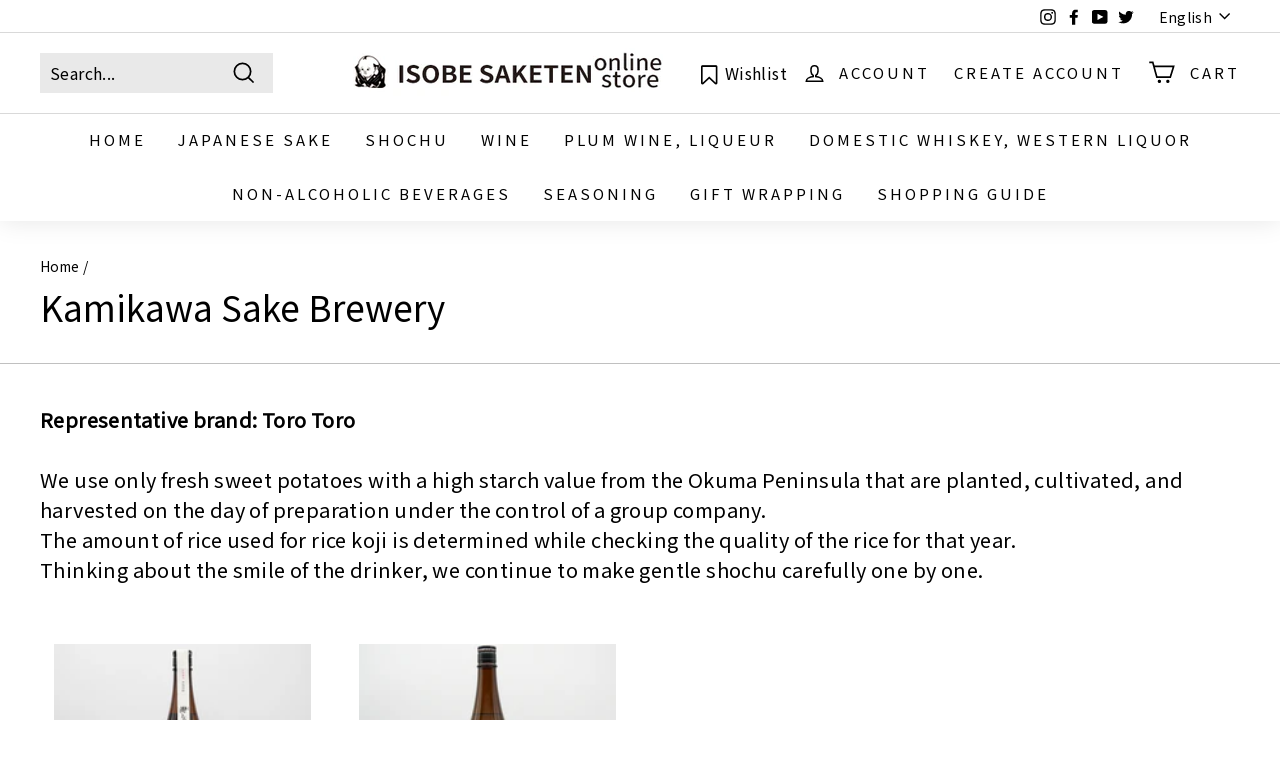

--- FILE ---
content_type: text/css
request_url: https://cdn.shopify.com/extensions/019c079c-a593-74c3-990c-20f013005f71/smart-product-filters-678/assets/globo.theme.expanse.css
body_size: 2509
content:
.spf-layout-theme.gf-left .gf-block-title:not(.gf-block-title-skeleton) .h3,.spf-layout-theme.gf-left .gf-block-title:not(.gf-block-title-skeleton) h3,.spf-layout-theme.gf-offcanvas .gf-block-title:not(.gf-block-title-skeleton) .h3,.spf-layout-theme.gf-offcanvas .gf-block-title:not(.gf-block-title-skeleton) h3{align-items:center;display:flex;font-family:revert;font-size:19px;text-transform:none}.spf-layout-theme.gf-left .gf-option-block .gf-block-title .h3:after,.spf-layout-theme.gf-left .gf-option-block .gf-block-title h3:after,.spf-layout-theme.gf-offcanvas .gf-option-block .gf-block-title .h3:after,.spf-layout-theme.gf-offcanvas .gf-option-block .gf-block-title h3:after{margin-right:0}.spf-layout-theme.gf-left .gf-option-block .gf-block-title .h3 span,.spf-layout-theme.gf-left .gf-option-block .gf-block-title h3 span,.spf-layout-theme.gf-offcanvas .gf-option-block .gf-block-title .h3 span,.spf-layout-theme.gf-offcanvas .gf-option-block .gf-block-title h3 span{padding-right:15px}.spf-layout-theme #gf-tree .noUi-marker-horizontal.noUi-marker{display:none}.spf-layout-theme #gf-tree .noUi-target{margin-bottom:40px}.spf-layout-theme #gf-tree .noUi-connect,.spf-layout-theme #gf-tree .noUi-handle{background:#252525}.spf-layout-theme #gf-tree .noUi-value-large,.spf-layout-theme .gf-range-inputs input[type=text]{color:#252525;font-size:18px}.spf-layout-theme .gf-Checkbox,.spf-layout-theme .gf-RadioButton{border-color:#e8e8e1}.spf-layout-theme .gf-option-block{border:0}.spf-layout-theme #gf-tree .gf-label:not(.gf-label-skeleton){flex:revert;margin-right:3px}.spf-layout-theme .gf-block-title .gf-clear{display:none}.spf-layout-theme #gf-tree .noUi-handle{border:1px solid #fff;height:18px;right:-10px;top:-6px;width:18px}.spf-layout-theme #gf-tree .noUi-base,.spf-layout-theme #gf-tree .noUi-connects{height:6px}.spf-layout-theme .selected-item.gf-option-label a{color:#252525}.spf-layout-theme.gf-left .sort-by label{font-weight:400}.spf-layout-theme.gf-top_one #gf-tree .sort-by label{font-size:16px;font-weight:400;text-transform:none}.spf-layout-theme.gf-top_one .gf-option-block .gf-block-title .h3,.spf-layout-theme.gf-top_one .gf-option-block .gf-block-title h3{font-family:revert;font-size:16px;text-transform:none}.spf-has-filter.spf-layout-theme .checked .gf-Checkbox{background:transparent}.spf-has-filter.spf-layout-theme .checked .gf-Checkbox:after{background-color:#000;content:"";height:10px;left:2px;position:absolute;top:2px;width:10px}.spf-has-filter.spf-layout-theme .checked .gf-RadioButton:before{background:#000}@media only screen and (min-width:768px){.spf-layout-theme .gf-option-block ul li a{color:#252525;font-size:16px}.spf-layout-theme span.gf-count{font-size:16px;opacity:1}}.theme-store-id-902.gf-theme-version-6.spf-filter-tree-theme.spf-has-filter #gf-tree .gf-block-title .h3,.theme-store-id-902.gf-theme-version-6.spf-filter-tree-theme.spf-has-filter #gf-tree .gf-block-title h3,.theme-store-id-902.gf-theme-version-6.spf-filter-tree-theme.spf-has-filter .gf-form-input-inner label{color:var(--color-text-body)!important;font-family:var(--type-base-primary),var(--type-base-fallback);font-size:calc(var(--type-base-size) + 3px)!important;font-weight:var(--type-header-weight)!important;letter-spacing:var(--type-base-spacing)!important;line-height:var(--type-base-line-height)!important;text-transform:none!important}.theme-store-id-902.gf-theme-version-6.spf-filter-tree-theme.spf-has-filter .gf-clear,.theme-store-id-902.gf-theme-version-6.spf-filter-tree-theme.spf-has-filter .gf-clear-all,.theme-store-id-902.gf-theme-version-6.spf-filter-tree-theme.spf-has-filter .gf-form-input-inner select,.theme-store-id-902.gf-theme-version-6.spf-filter-tree-theme.spf-has-filter .gf-option-block ul li a,.theme-store-id-902.gf-theme-version-6.spf-filter-tree-theme.spf-has-filter .gf-option-block ul li a span.gf-count,.theme-store-id-902.gf-theme-version-6.spf-filter-tree-theme.spf-has-filter .gf-option-block ul li button,.theme-store-id-902.gf-theme-version-6.spf-filter-tree-theme.spf-has-filter .gf-option-block ul li button span.gf-count,.theme-store-id-902.gf-theme-version-6.spf-filter-tree-theme.spf-has-filter .gf-refine-toggle,.theme-store-id-902.gf-theme-version-6.spf-filter-tree-theme.spf-has-filter .selected-item.gf-option-label a{color:var(--color-text-body)!important}.theme-store-id-902.gf-theme-version-6.spf-filter-tree-theme.spf-has-filter .gf-option-block:not(.gf-option-block-box-rectangle) ul>li button:hover>.gf-count,.theme-store-id-902.gf-theme-version-6.spf-filter-tree-theme.spf-has-filter .gf-option-block:not(.gf-option-block-box-rectangle) ul>li button:hover>.gf-label{text-decoration:underline .09rem}.theme-store-id-902.gf-theme-version-6.spf-filter-tree-theme.spf-has-filter .gf-option-block ul>li button.checked>.gf-count,.theme-store-id-902.gf-theme-version-6.spf-filter-tree-theme.spf-has-filter .gf-option-block ul>li button.checked>.gf-label{font-weight:700!important}.theme-store-id-902.gf-theme-version-6.spf-filter-tree-theme.spf-has-filter #gf-tree .gf-filter-header .gf-close-canvas svg path,.theme-store-id-902.gf-theme-version-6.spf-filter-tree-theme.spf-has-filter .gf-clear svg path,.theme-store-id-902.gf-theme-version-6.spf-filter-tree-theme.spf-has-filter button.gf-controls-search-button svg path{fill:var(--color-text-body)}.theme-store-id-902.gf-theme-version-6.spf-filter-tree-theme.spf-has-filter .checked .gf-Checkbox{background-color:var(--color-body);background-image:none}.theme-store-id-902.gf-theme-version-6.spf-filter-tree-theme.spf-has-filter .checked .gf-Checkbox:after,.theme-store-id-902.gf-theme-version-6.spf-filter-tree-theme.spf-has-filter .checked .gf-RadioButton:before{background-color:var(--color-text-body);content:"";height:10px;left:50%;position:absolute;top:50%;transform:translate(-50%,-50%);width:10px}.theme-store-id-902.gf-theme-version-6.spf-filter-tree-theme.spf-has-filter .checked .gf-Checkbox,.theme-store-id-902.gf-theme-version-6.spf-filter-tree-theme.spf-has-filter .gf-Checkbox{border:1px solid var(--color-border)}.theme-store-id-902.gf-theme-version-6.spf-filter-tree-theme.spf-has-filter .gf-option-block .gf-Checkbox,.theme-store-id-902.gf-theme-version-6.spf-filter-tree-theme.spf-has-filter .gf-option-block .gf-RadioButton{border-color:var(--color-border);flex:0 0 var(--tag-active-icon-size);height:var(--tag-active-icon-size);margin-right:8px;min-width:var(--tag-active-icon-size);transition:all .1s linear;width:var(--tag-active-icon-size)}.theme-store-id-902.gf-theme-version-6.spf-filter-tree-theme.spf-has-filter .gf-option-block-swatch button:hover>span,.theme-store-id-902.gf-theme-version-6.spf-filter-tree-theme.spf-has-filter .gf-option-block-swatch-text button:hover>span:not(.gf-option-value,.gf-label){border-color:var(--color-border);border-style:solid;border-width:0}.theme-store-id-902.gf-theme-version-6.spf-filter-tree-theme.spf-has-filter.gf-offcanvas .gf-option-block{border-bottom:1px solid var(--color-border)}.theme-store-id-902.gf-theme-version-6.spf-filter-tree-theme.spf-has-filter.gf-left .gf-option-block{border-bottom:none;padding:5px 0 15px}.theme-store-id-902.gf-theme-version-6.spf-filter-tree-theme.spf-has-filter .gf-option-block.gf-option-block-slider .gf-block-content{padding-bottom:4rem}.theme-store-id-902.gf-theme-version-6.spf-filter-tree-theme.spf-has-filter .gf-option-block .gf-block-title .gf-clear{display:none}.theme-store-id-902.gf-theme-version-6.spf-filter-tree-theme.spf-has-filter .gf-option-block ul.gf-option-box{padding:0 2px}.theme-store-id-902.gf-theme-version-6.spf-filter-tree-theme.spf-has-filter.gf-left .gf-option-block ul.gf-option-box{padding:0 0 20px}.theme-store-id-902.gf-theme-version-6.spf-filter-tree-theme.spf-has-filter .gf-option-block .gf-block-title .h3:after,.theme-store-id-902.gf-theme-version-6.spf-filter-tree-theme.spf-has-filter .gf-option-block .gf-block-title h3:after,.theme-store-id-902.gf-theme-version-6.spf-filter-tree-theme.spf-has-filter .gf-option-block.is-collapsed .gf-block-title .h3:after,.theme-store-id-902.gf-theme-version-6.spf-filter-tree-theme.spf-has-filter .gf-option-block.is-collapsed .gf-block-title h3:after{content:"\f107";float:unset;font-weight:500;margin-left:10px;transition:all .1s ease-in}.theme-store-id-902.gf-theme-version-6.spf-filter-tree-theme.spf-has-filter .gf-option-block:not(.is-collapsed) .gf-block-title .h3:after,.theme-store-id-902.gf-theme-version-6.spf-filter-tree-theme.spf-has-filter .gf-option-block:not(.is-collapsed) .gf-block-title h3:after{transform:rotate(180deg)}.theme-store-id-902.gf-theme-version-6.spf-filter-tree-theme.spf-has-filter .gf-option-block ul li a{font-size:11px;font-weight:500;padding:5px 0}.theme-store-id-902.gf-theme-version-6.spf-filter-tree-theme.spf-has-filter span.gf-count{margin-left:5px;opacity:1}.theme-store-id-902.gf-theme-version-6.spf-filter-tree-theme.spf-has-filter #setLimit{background-image:none}.theme-store-id-902.gf-theme-version-6.spf-filter-tree-theme.spf-has-filter #setLimit,.theme-store-id-902.gf-theme-version-6.spf-filter-tree-theme.spf-has-filter #setLimit option{color:var(--color-text-body)}.theme-store-id-902.gf-theme-version-6.spf-filter-tree-theme #gf-tree .noUi-handle{background:var(--color-text-body);border:1px solid #d9d9d9;box-shadow:0 0 1px 1px #fff;height:14px;top:-4px;width:14px}.theme-store-id-902.gf-theme-version-6.spf-filter-tree-theme #gf-tree .noUi-handle:hover,.theme-store-id-902.gf-theme-version-6.spf-filter-tree-theme #gf-tree .noUi-handle:hover:focus{height:16px;top:-5px;width:16px}.theme-store-id-902.gf-theme-version-6.spf-filter-tree-theme #gf-tree .noUi-handle.noUi-handle-lower{right:-2px}.theme-store-id-902.gf-theme-version-6.spf-filter-tree-theme.spf-has-filter #gf-tree .noUi-connects{background:#f4f4f4}.theme-store-id-902.gf-theme-version-6.spf-filter-tree-theme.spf-has-filter #gf-tree .noUi-connect,.theme-store-id-902.gf-theme-version-6.spf-filter-tree-theme.spf-has-filter .checked .gf-RadioButton:before{background-color:var(--color-text-body)}.theme-store-id-902.gf-theme-version-6.spf-filter-tree-theme.spf-has-filter #gf-tree .noUi-base,.theme-store-id-902.gf-theme-version-6.spf-filter-tree-theme.spf-has-filter #gf-tree .noUi-connects{height:6px}.theme-store-id-902.gf-theme-version-6.spf-filter-tree-theme.spf-has-filter #gf-tree .noUi-marker-horizontal.noUi-marker,.theme-store-id-902.gf-theme-version-6.spf-filter-tree-theme.spf-has-filter .content ul li:before{display:none}.theme-store-id-902.gf-theme-version-6.spf-filter-tree-theme.spf-has-filter .gf-option-block ul li a:hover{color:var(--color-text-body)}.theme-store-id-902.gf-theme-version-6.spf-filter-tree-theme.spf-has-filter .gf-block-scroll{max-height:525px}.theme-store-id-902.gf-theme-version-6.spf-filter-tree-theme.spf-has-filter .sort-by{background:transparent}.theme-store-id-902.gf-theme-version-6.spf-filter-tree-theme.spf-has-filter .gf-range-inputs input[type=text],.theme-store-id-902.gf-theme-version-6.spf-filter-tree-theme.spf-has-filter .sort-by,.theme-store-id-902.gf-theme-version-6.spf-filter-tree-theme.spf-has-filter input.gf-controls-search-input,.theme-store-id-902.gf-theme-version-6.spf-filter-tree-theme.spf-has-filter input.gf-search{background-color:var(--color-body);border:1px solid var(--color-border);border-radius:2px;color:var(--color-text-body)}.theme-store-id-902.gf-theme-version-6.spf-filter-tree-theme.spf-has-filter .gf-range-inputs input[type=text]{text-align:left}.theme-store-id-902.gf-theme-version-6.spf-filter-tree-theme.spf-has-filter .sort-by label{text-transform:none!important}.theme-store-id-902.gf-theme-version-6.spf-filter-tree-theme.spf-has-filter #main>.element--has-section-borders:before{border-bottom:none}.theme-store-id-902.gf-theme-version-6.spf-filter-tree-theme #gf-grid{position:relative}.theme-store-id-902.gf-theme-version-6.spf-filter-tree-theme #gf_pagination_wrap button.gf-loadmore-btn,.theme-store-id-902.gf-theme-version-6.spf-filter-tree-theme .gf-form-button-group button,.theme-store-id-902.gf-theme-version-6.spf-filter-tree-theme .gf-refine-toggle-mobile,.theme-store-id-902.gf-theme-version-6.spf-filter-tree-theme.gf-left #gf-tree,.theme-store-id-902.gf-theme-version-6.spf-filter-tree-theme.gf-left #gf-tree:not(.spf-hidden)+#gf-grid,.theme-store-id-902.gf-theme-version-6.spf-filter-tree-theme.gf-top_one #gf-tree .sort-by,.theme-store-id-902.gf-theme-version-6.spf-filter-tree-theme.offcanvas-open #gf-tree{background:var(--color-body)!important}#gf_pagination_wrap .pagination>span>a,.theme-store-id-902.gf-theme-version-6.spf-filter-tree-theme #gf_pagination_wrap button.gf-loadmore-btn,.theme-store-id-902.gf-theme-version-6.spf-filter-tree-theme.spf-has-filter #gf-tree .globo-selected-items-wrapper .selected-item>.clear-refinements,.theme-store-id-902.gf-theme-version-6.spf-filter-tree-theme.spf-has-filter #gf-tree .noUi-value,.theme-store-id-902.gf-theme-version-6.spf-filter-tree-theme.spf-has-filter #gf_pagination_wrap .pagination>span.current,.theme-store-id-902.gf-theme-version-6.spf-filter-tree-theme.spf-has-filter #gf_pagination_wrap .pagination>span.deco,.theme-store-id-902.gf-theme-version-6.spf-filter-tree-theme.spf-has-filter .gf-option-block ul li a,.theme-store-id-902.gf-theme-version-6.spf-filter-tree-theme.spf-has-filter .gf-refine-toggle-mobile,.theme-store-id-902.gf-theme-version-6.spf-filter-tree-theme.spf-has-filter .sort-by label,.theme-store-id-902.gf-theme-version-6.spf-filter-tree-theme.spf-has-filter span.gf-summary{color:var(--color-text-body)!important}.theme-store-id-902.gf-theme-version-6.spf-filter-tree-theme.spf-has-filter #gf_pagination_wrap .pagination>span.current{text-decoration:underline}.theme-store-id-902.gf-theme-version-6.spf-filter-tree-theme.spf-has-filter #CollectionSidebar,.theme-store-id-902.gf-theme-version-6.spf-filter-tree-theme.spf-has-filter .collection-filter__item--count,.theme-store-id-902.gf-theme-version-6.spf-filter-tree-theme.spf-has-filter .collection-filter__item--drawer,.theme-store-id-902.gf-theme-version-6.spf-filter-tree-theme.spf-has-filter .collection-filter__sort,.theme-store-id-902.gf-theme-version-6.spf-filter-tree-theme.spf-has-filter .grid__item--sidebar,.theme-store-id-902.gf-theme-version-6.spf-filter-tree-theme.spf-layout-app .grid-view-btn{display:none}.theme-store-id-902.gf-theme-version-6.spf-filter-tree-theme #gf_pagination_wrap button.gf-loadmore-btn,.theme-store-id-902.gf-theme-version-6.spf-filter-tree-theme.spf-has-filter #gf-controls-container .gf-refine-toggle-mobile,.theme-store-id-902.gf-theme-version-6.spf-filter-tree-theme.spf-has-filter #gf-tree .gf-refine-toggle-mobile,body>#gf-tree .gf-filter-footer button{border:1px solid var(--color-border)!important}.theme-store-id-902.gf-theme-version-6.spf-filter-tree-theme.spf-has-filter #globo-dropdown-sort_options{background:#fff;border:2px solid var(--color-border)!important;border-radius:6px;border-width:4px;box-shadow:none;margin-top:1px;min-width:unset;overflow:hidden;padding:0;width:100%}.theme-store-id-902.gf-theme-version-6.spf-filter-tree-theme.spf-has-filter .globo-dropdown-custom__options span{font-size:var(--type-base-size)!important;padding:2px 10px}.theme-store-id-902.gf-theme-version-6.spf-filter-tree-theme.spf-has-filter .globo-dropdown-custom__options span:hover{background:#3263dc;color:#fff}.theme-store-id-902.gf-theme-version-6.spf-filter-tree-theme.spf-has-filter .sort-by:before{background-image:none!important;color:var(--color-text-body);content:"\f107";display:inline-block;font:1em/1.2 GloboIcon;text-rendering:auto;-webkit-font-smoothing:antialiased;position:absolute;text-align:center}.theme-store-id-902.gf-theme-version-6.spf-filter-tree-theme .gf-clear,.theme-store-id-902.gf-theme-version-6.spf-filter-tree-theme .gf-clear-all,.theme-store-id-902.gf-theme-version-6.spf-filter-tree-theme .gf-form-input-inner select,.theme-store-id-902.gf-theme-version-6.spf-filter-tree-theme .gf-option-block ul li a,.theme-store-id-902.gf-theme-version-6.spf-filter-tree-theme .gf-option-block ul li a span.gf-count,.theme-store-id-902.gf-theme-version-6.spf-filter-tree-theme .gf-option-block ul li button,.theme-store-id-902.gf-theme-version-6.spf-filter-tree-theme .gf-option-block ul li button span.gf-count,.theme-store-id-902.gf-theme-version-6.spf-filter-tree-theme .gf-refine-toggle,.theme-store-id-902.gf-theme-version-6.spf-filter-tree-theme .selected-item.gf-option-label a,.theme-store-id-902.gf-theme-version-6.spf-filter-tree-theme input.gf-controls-search-input,.theme-store-id-902.gf-theme-version-6.spf-filter-tree-theme.gf-top_one #gf-tree .sort-by label,.theme-store-id-902.gf-theme-version-6.spf-filter-tree-theme.gf-top_one .globo-dropdown-custom__options span,.theme-store-id-902.gf-theme-version-6.spf-filter-tree-theme.spf-has-filter #setLimit,.theme-store-id-902.gf-theme-version-6.spf-filter-tree-theme.spf-has-filter .gf-option-block-slider .noUi-value,.theme-store-id-902.gf-theme-version-6.spf-filter-tree-theme.spf-has-filter .gf-range-inputs input[type=text],.theme-store-id-902.gf-theme-version-6.spf-filter-tree-theme.spf-has-filter .sort-by label,.theme-store-id-902.gf-theme-version-6.spf-filter-tree-theme.spf-has-filter input.gf-controls-search-input::placeholder{font-size:var(--type-base-size)!important;font-weight:var(--type-base-weight)!important;letter-spacing:var(--type-base-spacing);line-height:var(--type-base-line-height)}.theme-store-id-902.gf-theme-version-6.spf-filter-tree-theme span.gf-summary,.theme-store-id-902.gf-theme-version-6.spf-filter-tree-theme span.gf-summary b{font-size:var(--type-base-size)!important;font-weight:var(--type-base-weight)!important;letter-spacing:var(--type-base-spacing);text-transform:lowercase}.theme-store-id-902.gf-theme-version-6.spf-filter-tree-theme.spf-has-filter #gf-grid input:focus-visible,.theme-store-id-902.gf-theme-version-6.spf-filter-tree-theme.spf-has-filter #gf-tree input:focus-visible{outline:1px auto -webkit-focus-ring-color}.theme-store-id-902.gf-theme-version-6.spf-filter-tree-theme.spf-has-filter #gf-grid input,.theme-store-id-902.gf-theme-version-6.spf-filter-tree-theme.spf-has-filter #gf-tree input{border-radius:var(--input-radius)}.theme-store-id-902.gf-theme-version-6.spf-filter-tree-theme.spf-has-filter #gf-controls-container .sort-by.limit-by:before,.theme-store-id-902.gf-theme-version-6.spf-filter-tree-theme.spf-has-filter #gf-controls-container .sort-by:before,.theme-store-id-902.gf-theme-version-6.spf-filter-tree-theme.spf-has-filter #gf-tree .sort-by:before{align-items:center;display:flex;justify-content:center;margin:0;top:50%;transform:translateY(-50%)}.theme-store-id-902.gf-theme-version-6.spf-filter-tree-theme.spf-has-filter .sort-by label{line-height:38px}.theme-store-id-902.gf-theme-version-6.spf-filter-tree-theme #gf_pagination_wrap button.gf-loadmore-btn:hover,.theme-store-id-902.gf-theme-version-6.spf-filter-tree-theme body>#gf-tree .gf-filter-footer button,.theme-store-id-902.gf-theme-version-6.spf-filter-tree-theme.spf-has-filter #gf-controls-container .gf-refine-toggle-mobile span:hover,.theme-store-id-902.gf-theme-version-6.spf-filter-tree-theme.spf-has-filter #gf-tree .gf-refine-toggle-mobile span:hover{background:var(--color-text-body)!important;color:var(--color-body)!important}.theme-store-id-902.gf-theme-version-6.spf-filter-tree-theme body>#gf-tree .gf-filter-footer button{text-transform:none}.theme-store-id-902.gf-theme-version-6.spf-filter-tree-theme.spf-has-filter .gf-option-block-box-rectangle.gf-option-block ul li.gf-box-rectangle button.checked,.theme-store-id-902.gf-theme-version-6.spf-filter-tree-theme.spf-has-filter .gf-option-block-box-rectangle.gf-option-block ul li.gf-box-rectangle button:hover{background:var(--color-text-body)!important}.theme-store-id-902.gf-theme-version-6.spf-filter-tree-theme.spf-has-filter .gf-option-block-box-rectangle.gf-option-block ul li.gf-box-rectangle a.checked span,.theme-store-id-902.gf-theme-version-6.spf-filter-tree-theme.spf-has-filter .gf-option-block-box-rectangle.gf-option-block ul li.gf-box-rectangle a:hover span,.theme-store-id-902.gf-theme-version-6.spf-filter-tree-theme.spf-has-filter .gf-option-block-box-rectangle.gf-option-block ul li.gf-box-rectangle button.checked span,.theme-store-id-902.gf-theme-version-6.spf-filter-tree-theme.spf-has-filter .gf-option-block-box-rectangle.gf-option-block ul li.gf-box-rectangle button:hover span{color:var(--color-body)!important}.theme-store-id-902.gf-theme-version-6.spf-filter-tree-theme .gf-option-block-box-rectangle.gf-option-block ul li.gf-box-rectangle button{border-color:var(--color-text-body)!important}.theme-store-id-902.gf-theme-version-6.spf-filter-tree-theme.gf-top_one #gf-tree .globo-selected-items-wrapper .selected-item>a,.theme-store-id-902.gf-theme-version-6.spf-filter-tree-theme.gf-top_one #gf-tree .globo-selected-items-wrapper .selected-item>button,.theme-store-id-902.gf-theme-version-6.spf-filter-tree-theme.spf-has-filter #gf-controls-container .globo-selected-items-wrapper .selected-item>a,.theme-store-id-902.gf-theme-version-6.spf-filter-tree-theme.spf-has-filter #gf-controls-container .globo-selected-items-wrapper .selected-item>button,.theme-store-id-902.gf-theme-version-6.spf-filter-tree-theme.spf-has-filter #gf-tree .globo-selected-items-wrapper .selected-item>.clear-refinements,.theme-store-id-902.gf-theme-version-6.spf-filter-tree-theme.spf-has-filter .selected-item.gf-option-label a{background:var(--color-button-primary)!important;border:1px solid transparent!important;border-radius:var(--button-radius);color:var(--color-button-primary-text)!important;display:inline-flex;flex-direction:row-reverse;font-size:calc(var(--type-base-size) - 2px)!important;font-weight:var(--type-header-weight)!important;gap:8px;line-height:1.42;padding:7px 15px}.theme-store-id-902.gf-theme-version-6.spf-filter-tree-theme.spf-has-filter #gf-tree>div.globo-selected-items-wrapper>div.gf-block-content.globo-selected-items>div.selected-item>a>span.selected-item>strong{font-weight:var(--type-header-weight)!important}.theme-store-id-902.gf-theme-version-6.spf-filter-tree-theme.gf-top_one #gf-tree .globo-selected-items-wrapper .selected-item>a>.selected-item>span,.theme-store-id-902.gf-theme-version-6.spf-filter-tree-theme.spf-has-filter #gf-controls-container>div>div.globo-selected-items-wrapper>ul>li>a>span.selected-item>span.hidden-xs,.theme-store-id-902.gf-theme-version-6.spf-filter-tree-theme.spf-has-filter #gf-tree>div.globo-selected-items-wrapper>div.gf-block-content.globo-selected-items>div.selected-item>a>span.selected-item>span{display:none}.theme-store-id-902.gf-theme-version-6.spf-filter-tree-theme.spf-has-filter .gf-clear svg path{fill:var(--color-button-primary-text)!important}.theme-store-id-902.gf-theme-version-6.spf-filter-tree-theme .gf-refine-toggle{align-items:center;display:flex;font-size:calc(var(--type-base-size) - 2px)!important}.theme-store-id-902.gf-theme-version-6.spf-filter-tree-theme.gf-left #gf-tree .globo-selected-items-wrapper .globo-selected-items{border-bottom:none}.theme-store-id-902.gf-theme-version-6.spf-filter-tree-theme #gf-tree .selected-item.gf-option-label{display:inline-flex;width:auto}.theme-store-id-902.gf-theme-version-6.spf-filter-tree-theme.spf-has-filter #gf-controls-container .globo-selected-items-wrapper .selected-item>a span{font-weight:var(--type-header-weight)!important}.theme-store-id-902.gf-theme-version-6.spf-filter-tree-theme.gf-left #gf-tree .selected-item.gf-option-label:not(:last-child){margin:0 10px 13px 0}.theme-store-id-902.gf-theme-version-6.spf-filter-tree-theme.spf-has-filter #gf-controls-container .gf-refine-toggle-mobile span,.theme-store-id-902.gf-theme-version-6.spf-filter-tree-theme.spf-has-filter #gf-tree .gf-refine-toggle-mobile span{font-size:calc(var(--type-base-size) + 1px);font-weight:var(--type-header-weight)}.theme-store-id-902.gf-theme-version-6.spf-filter-tree-theme.spf-has-filter.spf-layout-app #gf-products{display:flex;gap:0!important}.theme-store-id-902.gf-theme-version-6.spf-filter-tree-theme #gf-controls-container .globo-selected-items-wrapper:not(.rounded) .selected-item span.gf-clear,.theme-store-id-902.gf-theme-version-6.spf-filter-tree-theme #gf-tree .globo-selected-items-wrapper:not(.rounded) .selected-item span.gf-clear,.theme-store-id-902.gf-theme-version-6.spf-filter-tree-theme.gf-top_one #gf-tree .globo-selected-items-wrapper:not(.rounded) .selected-item span.gf-clear{align-items:center;display:flex;flex:0 0 14px;height:14px;justify-content:center;width:14px}.theme-store-id-902.gf-theme-version-6.spf-filter-tree-theme.spf-has-filter .gf-option-box li ul{border-left:1px dotted var(--color-border)}.theme-store-id-902.gf-theme-version-6.spf-filter-tree-theme.spf-has-filter .gf-option-box ul li>div:before{border-bottom:1px dotted var(--color-border)}.theme-store-id-902.gf-theme-version-6.spf-filter-tree-theme .gf-option-block ul.gf-option-box li:not(.is-collapsed)>div>a+span:after,.theme-store-id-902.gf-theme-version-6.spf-filter-tree-theme .gf-option-block ul.gf-option-box li:not(.is-collapsed)>div>button+span:after{border-top:5px solid var(--color-text-body)}.theme-store-id-902.gf-theme-version-6.spf-filter-tree-theme.spf-has-filter .gf-option-block-swatch a>span:not(.gf-option-value,.gf-label),.theme-store-id-902.gf-theme-version-6.spf-filter-tree-theme.spf-has-filter .gf-option-block-swatch button>span:not(.gf-option-value,.gf-label),.theme-store-id-902.gf-theme-version-6.spf-filter-tree-theme.spf-has-filter .gf-option-block-swatch-text a>span:not(.gf-option-value,.gf-label),.theme-store-id-902.gf-theme-version-6.spf-filter-tree-theme.spf-has-filter .gf-option-block-swatch-text button>span:not(.gf-option-value,.gf-label){border:1px solid var(--color-border);box-shadow:0 0 0 2px transparent;height:20px;margin:3px 8px 3px 3px;overflow:hidden;transition:box-shadow .5s;width:20px}.theme-store-id-902.gf-theme-version-6.spf-filter-tree-theme.spf-has-filter .gf-option-block-swatch button:hover>span:not(.gf-option-value,.gf-label),.theme-store-id-902.gf-theme-version-6.spf-filter-tree-theme.spf-has-filter .gf-option-block-swatch-text button:hover>span:not(.gf-option-value,.gf-label){border:2px solid #fff;box-shadow:0 0 0 2px #908e8e}.theme-store-id-902.gf-theme-version-6.spf-filter-tree-theme.spf-has-filter .gf-option-two-color .bottom-color{border-bottom:18px solid transparent;border-left:18px solid transparent}.theme-store-id-902.gf-theme-version-6.spf-filter-tree-theme.spf-has-filter .gf-option-block-swatch button.checked>span:not(.gf-option-value,.gf-label),.theme-store-id-902.gf-theme-version-6.spf-filter-tree-theme.spf-has-filter .gf-option-block-swatch-text button.checked>span:not(.gf-option-value,.gf-label){box-shadow:0 0 0 2px var(--color-text-body)}.theme-store-id-902.gf-theme-version-6.spf-filter-tree-theme.spf-has-filter .gf-option-block-swatch a.checked>span:not(.gf-option-value)>.bottom-color,.theme-store-id-902.gf-theme-version-6.spf-filter-tree-theme.spf-has-filter .gf-option-block-swatch a>span:not(.gf-option-value):hover>.bottom-color,.theme-store-id-902.gf-theme-version-6.spf-filter-tree-theme.spf-has-filter .gf-option-block-swatch button.checked>span:not(.gf-option-value)>.bottom-color,.theme-store-id-902.gf-theme-version-6.spf-filter-tree-theme.spf-has-filter .gf-option-block-swatch button>span:not(.gf-option-value):hover>.bottom-color,.theme-store-id-902.gf-theme-version-6.spf-filter-tree-theme.spf-has-filter .gf-option-block-swatch-text a.checked>span:not(.gf-option-value)>.bottom-color,.theme-store-id-902.gf-theme-version-6.spf-filter-tree-theme.spf-has-filter .gf-option-block-swatch-text a>span:not(.gf-option-value):hover>.bottom-color,.theme-store-id-902.gf-theme-version-6.spf-filter-tree-theme.spf-has-filter .gf-option-block-swatch-text button.checked>span:not(.gf-option-value)>.bottom-color,.theme-store-id-902.gf-theme-version-6.spf-filter-tree-theme.spf-has-filter .gf-option-block-swatch-text button>span:not(.gf-option-value):hover>.bottom-color{border:18px solid transparent}@media(max-width:768px){.theme-store-id-902.gf-theme-version-6.spf-filter-tree-theme #gf-grid{padding-top:1rem}.theme-store-id-902.gf-theme-version-6.spf-filter-tree-theme.spf-has-filter #gf-controls-container .sort-by label{font-size:calc(var(--type-base-size) + 1px)!important;font-weight:var(--type-header-weight)!important}.theme-store-id-902.gf-theme-version-6.spf-filter-tree-theme.spf-has-filter .gf-option-block .gf-block-title .h3,.theme-store-id-902.gf-theme-version-6.spf-filter-tree-theme.spf-has-filter .gf-option-block .gf-block-title h3{display:flex;justify-content:space-between}}@media (min-width:769px){.theme-store-id-902.gf-theme-version-6.spf-filter-tree-theme.gf-top_one #gf-tree{border-bottom:1px solid var(--color-border)}.theme-store-id-902.gf-theme-version-6.spf-filter-tree-theme.gf-offcanvas .gf-refine-toggle-mobile{border-radius:0}.theme-store-id-902.gf-theme-version-6.spf-filter-tree-theme .gf-refine-toggle-mobile span,.theme-store-id-902.gf-theme-version-6.spf-filter-tree-theme.gf-top_one #gf-tree .sort-by label{height:40px}.theme-store-id-902.gf-theme-version-6.spf-filter-tree-theme.gf-top_one #gf-tree .sort-by label span{margin-left:5px}.theme-store-id-902.gf-theme-version-6.spf-filter-tree-theme.spf-has-filter .sort-by:not(.limit-by) label{min-width:220px}.theme-store-id-902.gf-theme-version-6.spf-filter-tree-theme.spf-has-filter.gf-offcanvas:not(.gf-top_one) .gf-option-block .gf-block-title .h3,.theme-store-id-902.gf-theme-version-6.spf-filter-tree-theme.spf-has-filter.gf-offcanvas:not(.gf-top_one) .gf-option-block .gf-block-title h3{display:flex;justify-content:space-between}.theme-store-id-902.gf-theme-version-6.spf-filter-tree-theme.spf-has-filter .gf-option-box li:not(:last-child) button{margin-bottom:10px;padding:0}.theme-store-id-902.gf-theme-version-6.spf-filter-tree-theme.spf-has-filter .sort-by{border:2px solid transparent}.theme-store-id-902.gf-theme-version-6.spf-filter-tree-theme .sort-by.active{border:2px solid var(--color-text-body)}.theme-store-id-902.gf-theme-version-6.spf-filter-tree-theme.gf-top_one #gf-tree .gf-filter-contents.gf-grid--4-col .sort-by{border:none}.theme-store-id-902.gf-theme-version-6.spf-filter-tree-theme.spf-has-filter .medium-up--four-fifths{width:100%}.theme-store-id-902.gf-theme-version-6.spf-filter-tree-theme.gf-top_one #gf-tree .gf-filter-contents-inner,.theme-store-id-902.gf-theme-version-6.spf-filter-tree-theme.gf-top_one .gf-block-content,.theme-store-id-902.gf-theme-version-6.spf-filter-tree-theme.gf-top_one .gf-filter-contents .gf-option-block .gf-block-title .h3,.theme-store-id-902.gf-theme-version-6.spf-filter-tree-theme.gf-top_one .gf-filter-contents .gf-option-block .gf-block-title h3,.theme-store-id-902.gf-theme-version-6.spf-filter-tree-theme.spf-has-filter #setLimit option{background:var(--color-body)}.theme-store-id-902.gf-theme-version-6.spf-filter-tree-theme.gf-top_one #gf-tree .sort-by,.theme-store-id-902.gf-theme-version-6.spf-filter-tree-theme.gf-top_one .gf-filter-contents-inner.gf-grid--4-col,.theme-store-id-902.gf-theme-version-6.spf-filter-tree-theme.gf-top_one .gf-filter-contents:not(.gf-grid--4-col) .gf-block-content,.theme-store-id-902.gf-theme-version-6.spf-filter-tree-theme.gf-top_one .gf-filter-contents:not(.gf-grid--4-col) .gf-option-block .gf-block-title .h3,.theme-store-id-902.gf-theme-version-6.spf-filter-tree-theme.gf-top_one .gf-filter-contents:not(.gf-grid--4-col) .gf-option-block .gf-block-title h3{border:1px solid var(--color-border)}.theme-store-id-902.gf-theme-version-6.spf-filter-tree-theme.gf-left .sort-by:not(.limit-by):before,.theme-store-id-902.gf-theme-version-6.spf-filter-tree-theme.gf-top_one .sort-by:not(.limit-by):before{background-size:1.8rem!important;height:100%;position:absolute;top:0}}

--- FILE ---
content_type: text/css
request_url: https://isobe-sake.com/cdn/shop/t/98/assets/custom.css?v=63095364621741337391769667424
body_size: 974
content:
.tx-center{text-align:center}.breadcrumbs-wrap{padding-left:30px}.margin-bottom-20{margin-bottom:20px}em{font-style:normal;background:linear-gradient(transparent 20%,#4ce027 90%)}@media only screen and (max-width:768px){.breadcrumbs-wrap{padding-left:15px}}.filter-span{text-indent:100%;white-space:nowrap;overflow:hidden;width:25px}.filter-remove a{display:inline-block;text-indent:100%;white-space:nowrap;overflow:hidden;color:var(--colorBtnPrimary)}.filter-remove a:hover{color:var(--colorBtnPrimary)}.filter-remove-word{display:inline-block;position:absolute;top:5px;left:25%;color:#fff}.filter-flex{display:flex}.target-contact{height:80px}.no-sale-in-shop{border:1px solid #333;padding:5px 10px;border-radius:4px}.check_right{text-align:right}.cannot_select{display:none}.cannot_tauch{pointer-events:none;opacity:0}.morethan10000,.cart_btn-permission{display:none}.account_icon{width:25px;height:25px}.desktop--hide{display:none}.update-cart{width:100%}.custom-textarea-height{min-height:30px;max-width:360px}.need-bill-box{font-size:12px;margin-bottom:0;text-align:right}.need-bill-box__check{display:flex;align-items:center;justify-content:flex-end}.need-bill-box__check label{font-size:12px!important;margin-bottom:0}.cart__payment-icons{margin-top:8px;margin-left:0;list-style:none;display:flex;flex-wrap:wrap;justify-content:flex-start;gap:8px}@media only screen and (max-width:768px){.desktop--hide{display:inline}.custom-textarea-height{min-height:30px;max-width:100%}}.wishlist-hero-header-icon{display:flex;align-items:center}.wishlist-hero-header-icon p{margin-bottom:0}.site-header__icon span.wishlist-hero-items-count.wishlist-hero-items-count-text.wishlist-hero-items-count-exists{display:none!important}@media screen and (max-width: 768px){.wishlist-hero-header-icon p{display:none}}@media only screen and (max-width: 768px){.site-nav__link--icon+.site-nav__link--icon{margin-left:0}.site-nav__icon-label{margin-left:0}.site-nav__link--icon{padding-left:5px;padding-right:5px}}.blog-filter{display:flex;justify-content:center;align-items:center;margin-bottom:30px}.blog-filter label{margin-bottom:0;margin-right:10px}.logo-list__text{font-size:14px;text-align:center}.custom-toggle{position:relative;max-height:55vh;min-height:400px;overflow:hidden;transition:1s}.custom-toggle.is_open{max-height:9999px;overflow:visible}.custom-toggle:after{position:absolute;content:"";width:100%;height:60px;left:0;bottom:0;background:#fff;background:-moz-linear-gradient(0deg,rgba(255,255,255,1) 0%,rgba(255,255,255,.16150210084033612) 100%);background:-webkit-linear-gradient(0deg,rgba(255,255,255,1) 0%,rgba(255,255,255,.16150210084033612) 100%);background:linear-gradient(0deg,#fff,#ffffff29);filter:progid:DXImageTransform.Microsoft.gradient(startColorstr="#ffffff",endColorstr="#ffffff",GradientType=1)}.custom-toggle.is_open:after{opacity:0}.custom-logo-more{margin-top:30px;text-align:center}.custom-logo-more span{border-radius:16px;border:1px solid #333;padding:5px 20px;cursor:pointer;transition:.5s}.custom-logo-more span:hover{background:#333;color:#fff}.custom-logo-more.is_open{display:none}.isobe-fv-slide .splide__slide img{width:100%;height:100%;object-fit:cover}.custom-pagination{position:absolute;bottom:-50px}.custom-pagination .splide__pagination__page.is-active{background:#333}.isobe-fv-slide .splide__slide{position:relative;max-width:70%}.isobe-fv-slide .splide__slide:before{position:absolute;content:"";width:100%;height:100%;background:#0003}.isobe-fv-slide .splide__slide.is-active:before{background:#0000;pointer-events:none}.isobe-fv-slide .splide__arrow{background:#fff;opacity:.9}@media screen and (max-width: 768px){.isobe-fv-slide .splide__slide{max-width:100%}.custom-pagination{position:absolute;bottom:-20px}}.cart-price-notice{font-size:12px}.cart-price-notice span{color:red}#cart-submit:disabled{border:1px solid #ccc}.cool-delete-pc{font-size:12px}.cool-delete-sp{display:none}.free-shipping-notice{font-weight:700}.free-shipping-notice span{color:red}@media screen and (max-width: 768px){.cool-delete-pc{display:none}.cool-delete-sp{font-size:12px;display:block}}.product-ranking .grid-product .product-grid-ranking{position:absolute;z-index:3;top:0;left:0;text-align:center;font-size:12px;font-weight:700;width:24px;height:24px;line-height:24px;color:#fff;background:#0003}.product-ranking .grid-product .product-grid-ranking:after{content:"";position:absolute;left:0;top:100%;height:0;width:0;border-left:12px solid rgba(0,0,0,.2);border-right:12px solid rgba(0,0,0,.2);border-bottom:5px solid transparent}.product-grid-ranking.ranking1{background:#c3a462!important}.product-grid-ranking.ranking1:after{border-left:12px solid #c3a462!important;border-right:12px solid #c3a462!important;border-bottom:5px solid transparent}.product-grid-ranking.ranking2{background:#ababab!important}.product-grid-ranking.ranking2:after{border-left:12px solid #ababab!important;border-right:12px solid #ababab!important;border-bottom:5px solid transparent}.product-grid-ranking.ranking3{background:#a28d7d!important}.product-grid-ranking.ranking3:after{border-left:12px solid #a28d7d!important;border-right:12px solid #a28d7d!important;border-bottom:5px solid transparent}.custom-grid-label{display:flex;gap:10px}.custom-grid-label span{display:inline-block;border-radius:24px;font-size:12px;line-height:12px}.custom-grid-label__new{padding:2px 10px 5px;background:red;color:#fff}.grid-item__meta{margin-top:5px}.spf-product-card__inner{position:relative}.custom-product_grid__type{position:absolute;z-index:2;bottom:0;left:0;font-size:12px;padding:2px;background:#c3a462;color:#fff}@media screen and (max-width: 768px){.spf-product-card__inner .custom-product_grid__type{bottom:38px}}.custom-product_grid__awards{width:20%;position:absolute;top:12px;right:9px;z-index:2}.custom-product_grid__awards img{position:static;opacity:1;width:100%;height:auto;font-size:8px}.custom-product_grid__award{margin-bottom:2px}@media screen and (max-width: 1024px){.custom-product_grid__awards{top:50px;max-height:75%;overflow:hidden}}.grid-product__tag{bottom:0;left:inherit;right:0}.shop-info-table{margin:0 auto 20px;border-collapse:collapse;border:1px solid rgb(240,240,240);text-align:left;width:100%;max-width:600px;font-size:14px}.shop-info-table th{background:#e6e6e6;border:1px solid rgb(240,240,240);text-align:left;vertical-align:middle;width:25%;padding:10px;font-weight:400}.shop-info-table td{border:1px solid rgb(240,240,240);vertical-align:middle;padding:10px}@media screen and (max-width: 768px){.custom-product-content{display:flex;flex-direction:column}.sp-position-01{order:1}.sp-position-02{order:2;margin-top:15px}.sp-position-03{order:3;margin-top:15px}.sp-position-04{order:4}}.collection-content{border-top:1px solid;border-top-color:silver;border-top-color:var(--colorBorder);margin-top:35px;padding-top:35px}.grid__image-ratio{overflow:hidden}
/*# sourceMappingURL=/cdn/shop/t/98/assets/custom.css.map?v=63095364621741337391769667424 */
